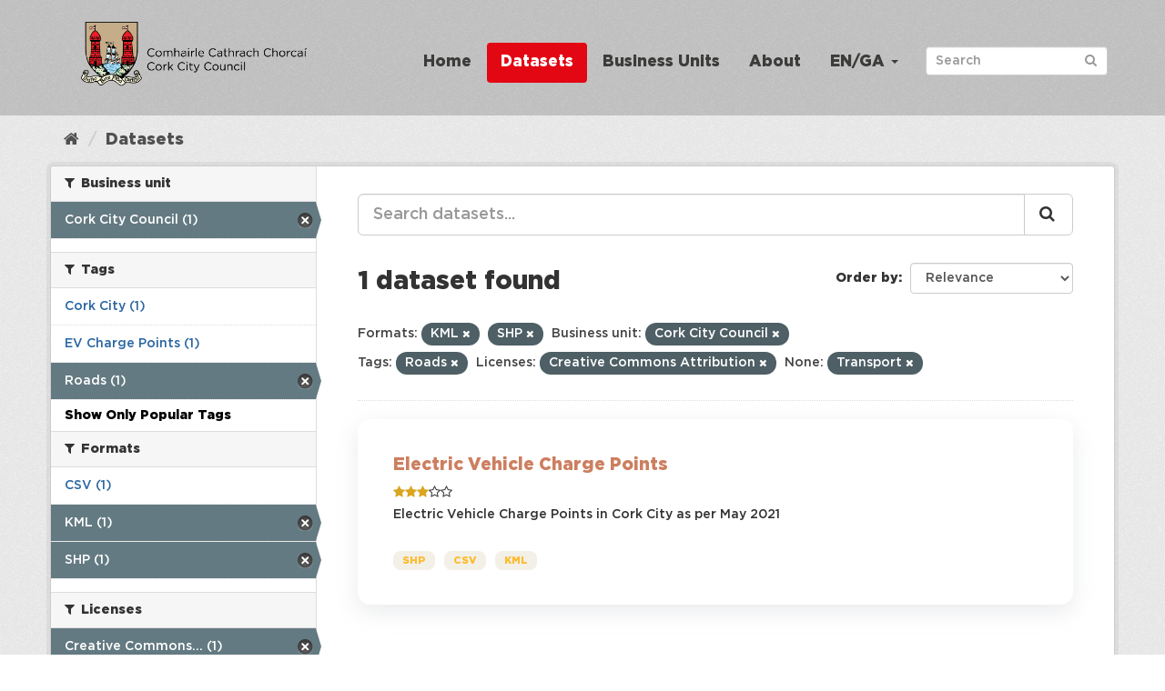

--- FILE ---
content_type: text/html; charset=utf-8
request_url: https://data.corkcity.ie/dataset?res_format=KML&organization=cork-city-council&tags=Roads&license_id=cc-by&res_format=SHP&_tags_limit=0&category=Transport
body_size: 24869
content:
<!DOCTYPE html>
<!--[if IE 9]> <html lang="en_GB" class="ie9"> <![endif]-->
<!--[if gt IE 8]><!--> <html lang="en_GB"> <!--<![endif]-->
  <head>
    
    <!-- Matomo Tracking with Cookies Disabled -->
    <script>
        var _paq = window._paq = window._paq || [];
        /* tracker methods like "setCustomDimension" should be called before "trackPageView" */
        _paq.push(["disableCookies"]);
        _paq.push(['trackPageView']);
        _paq.push(['enableLinkTracking']);
        (function() {
        var u="https://corkcity.matomo.cloud/";
        _paq.push(['setTrackerUrl', u+'matomo.php']);
        _paq.push(['setSiteId', '8']);
        var d=document, g=d.createElement('script'), s=d.getElementsByTagName('script')[0];
        g.async=true; g.src='https://cdn.matomo.cloud/corkcity.matomo.cloud/matomo.js'; s.parentNode.insertBefore(g,s);
        })();
    </script>
    <!-- End Matomo Tracking with Cookies Disabled -->
    <meta charset="utf-8" />
      <meta name="generator" content="ckan 2.9.13" />
      <meta name="viewport" content="width=device-width, initial-scale=1.0">

    <title>Dataset - The Home of Open Data in Cork</title>

    
    
    <link rel="shortcut icon" href="/img/favicon.png" />
    
    
        <link rel="alternate" type="text/n3" href="https://data.corkcity.ie/catalog.n3"/>
        <link rel="alternate" type="text/turtle" href="https://data.corkcity.ie/catalog.ttl"/>
        <link rel="alternate" type="application/rdf+xml" href="https://data.corkcity.ie/catalog.xml"/>
        <link rel="alternate" type="application/ld+json" href="https://data.corkcity.ie/catalog.jsonld"/>
    



  
    
    
      
      
      
    
    
    


    
    


  






    
  
  <script> 
    window.addEventListener(
      "message",
      (event) => {
        if (event.origin !== "https://superset.data.corkcity.ie") return;
        // For unclear cross-origin reasons, event.source.frameElement isn't
        // allowed, despite us running in precisely the context that *should* be
        // allowed to acccess it.
        // window.frames just gives us a list of the windows, so that's also
        // not helpful.
        // Technically, this breaks if someone tries to embed with a frame
        // rather than an iframe. Don't.
        for (var frame of document.getElementsByTagName('iframe')) {
          if (frame.contentWindow === event.source) {
            break;
          }
        }
        // The second condition can occur if we have a non-iframe embed
        if (!frame || frame.contentWindow !== event.source) return;
        
        var height = event.data.height;
        // Check that only height is set on event.data
        if (!height || Object.keys(event.data).length !== 1) return;
        // Use style.height because it overrides height=, and we've used both in
        // various locations
        frame.style.height = height + "px"; 
      }
    )
  </script>


    
    <link href="/webassets/base/2471d0b8_main.css" rel="stylesheet"/>
<link href="/webassets/ckanext-geoview/77c3ca23_geo-resource-styles.css" rel="stylesheet"/>
<link href="/webassets/ckanext-harvest/c95a0af2_harvest_css.css" rel="stylesheet"/>
<link href="/webassets/ckanext-scheming/728ec589_scheming_css.css" rel="stylesheet"/>
<link href="/webassets/psbthemealt/psbthemealt_56824d3f.css" rel="stylesheet"/>
<link href="/webassets/psbthemealt/gotham_font_a6016813.css" rel="stylesheet"/>
    
  </head>

  
  <body data-site-root="https://data.corkcity.ie/" data-locale-root="https://data.corkcity.ie/" >

    
    <div class="sr-only sr-only-focusable"><a href="#content">Skip to content</a></div>
  

  
     




<header class="navbar navbar-static-top masthead">
    
  <div class="container">
    <div class="navbar-right">
      <button data-target="#main-navigation-toggle" data-toggle="collapse" class="navbar-toggle collapsed" type="button" aria-label="expand or collapse" aria-expanded="false">
        <span class="sr-only">Toggle navigation</span>
        <span class="fa fa-bars"></span>
      </button>
    </div>
    <hgroup class="header-image navbar-left">
       
      <a class="logo" href="/"><img src="/img/CCC_Horizontal.png" alt="The Home of Open Data in Cork" title="The Home of Open Data in Cork" class="img img-responsive" /></a>
       
    </hgroup>

    <div class="collapse navbar-collapse" id="main-navigation-toggle">
      
      <nav class="section navigation">
        <ul class="nav nav-pills">
            
          
          <li><a href="/">Home</a></li><li class="active"><a href="/dataset/">Datasets</a></li><li><a href="/organization/">Business Units</a></li><li><a href="/about">About</a></li>
          
	    
       
        
      
<li class="dropdown">
    <a class="dropdown-toggle" data-toggle="dropdown" role="button" href="#">EN/GA <span
            class="caret"></span></a>
    <ul class="dropdown-menu" role="menu" aria-labelledby="dLabel">
        
        
        <li><a href="/en_GB/dataset?res_format=KML&amp;organization=cork-city-council&amp;tags=Roads&amp;license_id=cc-by&amp;res_format=SHP&amp;_tags_limit=0&amp;category=Transport">English</a></li>
        
        
        
        <li><a href="/ga/dataset?res_format=KML&amp;organization=cork-city-council&amp;tags=Roads&amp;license_id=cc-by&amp;res_format=SHP&amp;_tags_limit=0&amp;category=Transport">Gaeilge</a></li>
        
        
    </ul>
</li>
      
        </ul>
      </nav>
 
      
      <form class="section site-search simple-input" action="/dataset/" method="get">
        <div class="field">
          <label for="field-sitewide-search">Search Datasets</label>
          <input id="field-sitewide-search" type="text" class="form-control" name="q" placeholder="Search" aria-label="Search datasets"/>
          <button class="btn-search" type="submit" aria-label="Submit"><i class="fa fa-search"></i></button>
        </div>
      </form>
      
      
    </div>
  </div>
</header>

  
    <div class="main">
      <div id="content" class="container">
        
          
            <div class="flash-messages">
              
                
              
            </div>
          

          
            <div class="toolbar" role="navigation" aria-label="Breadcrumb">
              
                
                  <ol class="breadcrumb">
                    
<li class="home"><a href="/" aria-label="Home"><i class="fa fa-home"></i><span> Home</span></a></li>
                    
  <li class="active"><a href="/dataset/">Datasets</a></li>

                  </ol>
                
              
            </div>
          

          <div class="row wrapper">
            
            
            

            
              <aside class="secondary col-sm-3">
                
                
  <div class="filters">
    <div>
      
        

    
    
	
	    
	    
		<section class="module module-narrow module-shallow">
		    
			<h2 class="module-heading">
			    <i class="fa fa-filter"></i>
			    
			    Business unit
			</h2>
		    
		    
    
        
        
            <nav>
                <ul class="unstyled nav nav-simple nav-facet">

                    
                    
                        
                        
                        
                        
                        <li class="nav-item active">
                            <a href="/dataset/?res_format=KML&amp;res_format=SHP&amp;tags=Roads&amp;license_id=cc-by&amp;_tags_limit=0&amp;category=Transport" title="">
                                
                                    <span>Cork City Council (1)</span>
                                
                            </a>
                        </li>
                    
                </ul>
            </nav>

            <p class="module-footer">
                
                    
                
            </p>
        
    

		</section>
	    
	
    

      
        

    
    
	
	    
	    
		<section class="module module-narrow module-shallow">
		    
			<h2 class="module-heading">
			    <i class="fa fa-filter"></i>
			    
			    Tags
			</h2>
		    
		    
    
        
        
            <nav>
                <ul class="unstyled nav nav-simple nav-facet">

                    
                    
                        
                        
                        
                        
                        <li class="nav-item">
                            <a href="/dataset/?res_format=KML&amp;res_format=SHP&amp;organization=cork-city-council&amp;tags=Roads&amp;license_id=cc-by&amp;_tags_limit=0&amp;category=Transport&amp;tags=Cork+City" title="">
                                
                                    <span>Cork City (1)</span>
                                
                            </a>
                        </li>
                    
                        
                        
                        
                        
                        <li class="nav-item">
                            <a href="/dataset/?res_format=KML&amp;res_format=SHP&amp;organization=cork-city-council&amp;tags=Roads&amp;license_id=cc-by&amp;_tags_limit=0&amp;category=Transport&amp;tags=EV+Charge+Points" title="">
                                
                                    <span>EV Charge Points (1)</span>
                                
                            </a>
                        </li>
                    
                        
                        
                        
                        
                        <li class="nav-item active">
                            <a href="/dataset/?res_format=KML&amp;res_format=SHP&amp;organization=cork-city-council&amp;license_id=cc-by&amp;_tags_limit=0&amp;category=Transport" title="">
                                
                                    <span>Roads (1)</span>
                                
                            </a>
                        </li>
                    
                </ul>
            </nav>

            <p class="module-footer">
                
                    <a href="/dataset/?res_format=KML&amp;res_format=SHP&amp;organization=cork-city-council&amp;tags=Roads&amp;license_id=cc-by&amp;category=Transport" class="read-more">Show Only Popular Tags</a>
                
            </p>
        
    

		</section>
	    
	
    

      
        

    
    
	
	    
	    
		<section class="module module-narrow module-shallow">
		    
			<h2 class="module-heading">
			    <i class="fa fa-filter"></i>
			    
			    Formats
			</h2>
		    
		    
    
        
        
            <nav>
                <ul class="unstyled nav nav-simple nav-facet">

                    
                    
                        
                        
                        
                        
                        <li class="nav-item">
                            <a href="/dataset/?res_format=KML&amp;res_format=SHP&amp;organization=cork-city-council&amp;tags=Roads&amp;license_id=cc-by&amp;_tags_limit=0&amp;category=Transport&amp;res_format=CSV" title="">
                                
                                    <span>CSV (1)</span>
                                
                            </a>
                        </li>
                    
                        
                        
                        
                        
                        <li class="nav-item active">
                            <a href="/dataset/?res_format=SHP&amp;organization=cork-city-council&amp;tags=Roads&amp;license_id=cc-by&amp;_tags_limit=0&amp;category=Transport" title="">
                                
                                    <span>KML (1)</span>
                                
                            </a>
                        </li>
                    
                        
                        
                        
                        
                        <li class="nav-item active">
                            <a href="/dataset/?res_format=KML&amp;organization=cork-city-council&amp;tags=Roads&amp;license_id=cc-by&amp;_tags_limit=0&amp;category=Transport" title="">
                                
                                    <span>SHP (1)</span>
                                
                            </a>
                        </li>
                    
                </ul>
            </nav>

            <p class="module-footer">
                
                    
                
            </p>
        
    

		</section>
	    
	
    

      
        

    
    
	
	    
	    
		<section class="module module-narrow module-shallow">
		    
			<h2 class="module-heading">
			    <i class="fa fa-filter"></i>
			    
			    Licenses
			</h2>
		    
		    
    
        
        
            <nav>
                <ul class="unstyled nav nav-simple nav-facet">

                    
                    
                        
                        
                        
                        
                        <li class="nav-item active">
                            <a href="/dataset/?res_format=KML&amp;res_format=SHP&amp;organization=cork-city-council&amp;tags=Roads&amp;_tags_limit=0&amp;category=Transport" title="Creative Commons Attribution">
                                
                                    <span>Creative Commons... (1)</span>
                                
                            </a>
                        </li>
                    
                </ul>
            </nav>

            <p class="module-footer">
                
                    
                
            </p>
        
    

		</section>
	    
	
    

      
        

    
    
	
	    
	    
		<section class="module module-narrow module-shallow">
		    
			<h2 class="module-heading">
			    <i class="fa fa-filter"></i>
			    
			    Theme
			</h2>
		    
		    
    
        
        
            <p class="module-content empty">There are no Theme that match this search</p>
        
    

		</section>
	    
	
    

      
        

    
    
	
	    
	    
		<section class="module module-narrow module-shallow">
		    
			<h2 class="module-heading">
			    <i class="fa fa-filter"></i>
			    
			    Openness
			</h2>
		    
		    
    
        
        
            <nav>
                <ul class="unstyled nav nav-simple nav-facet">

                    
                        
                    
                    
                        
                        
                        
                        
                        <li class="nav-item">
                            <a href="/dataset/?res_format=KML&amp;res_format=SHP&amp;organization=cork-city-council&amp;tags=Roads&amp;license_id=cc-by&amp;_tags_limit=0&amp;category=Transport&amp;openness_score=3" title="">
                                
                                    
                                        <span>
                                            <span style="display:inline" class="fa fa-star"></span><span style="display:inline" class="fa fa-star"></span><span style="display:inline" class="fa fa-star"></span><span style="display:inline" class="fa fa-star-o"></span><span style="display:inline" class="fa fa-star-o"></span>
                                            (1)
                                        </span>
                                    

                                
                            </a>
                        </li>
                    
                </ul>
            </nav>

            <p class="module-footer">
                
                    
                
            </p>
        
    

		</section>
	    
	
    

      
    </div>
    <a class="close no-text hide-filters"><i class="fa fa-times-circle"></i><span class="text">close</span></a>
  </div>

              </aside>
            

            
              <div class="primary col-sm-9 col-xs-12" role="main">
                
                
  <section class="module">
    <div class="module-content">
      
        
      
      
        
        
        







<form id="dataset-search-form" class="search-form" method="get" data-module="select-switch">

  
    <div class="input-group search-input-group">
      <input aria-label="Search datasets..." id="field-giant-search" type="text" class="form-control input-lg" name="q" value="" autocomplete="off" placeholder="Search datasets...">
      
      <span class="input-group-btn">
        <button class="btn btn-default btn-lg" type="submit" value="search" aria-label="Submit">
          <i class="fa fa-search"></i>
        </button>
      </span>
      
    </div>
  

  
    <span>
  
  

  
  
  
  <input type="hidden" name="res_format" value="KML" />
  
  
  
  
  
  <input type="hidden" name="res_format" value="SHP" />
  
  
  
  
  
  <input type="hidden" name="organization" value="cork-city-council" />
  
  
  
  
  
  <input type="hidden" name="tags" value="Roads" />
  
  
  
  
  
  <input type="hidden" name="license_id" value="cc-by" />
  
  
  
  
  
  <input type="hidden" name="category" value="Transport" />
  
  
  
  </span>
  

  
    
      <div class="form-select form-group control-order-by">
        <label for="field-order-by">Order by</label>
        <select id="field-order-by" name="sort" class="form-control">
          
            
              <option value="score desc, metadata_modified desc" selected="selected">Relevance</option>
            
          
            
              <option value="title_string asc">Name Ascending</option>
            
          
            
              <option value="title_string desc">Name Descending</option>
            
          
            
              <option value="metadata_modified desc">Last Modified</option>
            
          
            
              <option value="views_recent desc">Popular</option>
            
          
        </select>
        
        <button class="btn btn-default js-hide" type="submit">Go</button>
        
      </div>
    
  

  
    
      <h1>

  
  
  
  

1 dataset found</h1>
    
  

  
    
      <p class="filter-list">
        
          
          <span class="facet">Formats:</span>
          
            <span class="filtered pill">KML
              <a href="/dataset/?res_format=SHP&amp;organization=cork-city-council&amp;tags=Roads&amp;license_id=cc-by&amp;_tags_limit=0&amp;category=Transport" class="remove" title="Remove"><i class="fa fa-times"></i></a>
            </span>
          
            <span class="filtered pill">SHP
              <a href="/dataset/?res_format=KML&amp;organization=cork-city-council&amp;tags=Roads&amp;license_id=cc-by&amp;_tags_limit=0&amp;category=Transport" class="remove" title="Remove"><i class="fa fa-times"></i></a>
            </span>
          
        
          
          <span class="facet">Business unit:</span>
          
            <span class="filtered pill">Cork City Council
              <a href="/dataset/?res_format=KML&amp;res_format=SHP&amp;tags=Roads&amp;license_id=cc-by&amp;_tags_limit=0&amp;category=Transport" class="remove" title="Remove"><i class="fa fa-times"></i></a>
            </span>
          
        
          
          <span class="facet">Tags:</span>
          
            <span class="filtered pill">Roads
              <a href="/dataset/?res_format=KML&amp;res_format=SHP&amp;organization=cork-city-council&amp;license_id=cc-by&amp;_tags_limit=0&amp;category=Transport" class="remove" title="Remove"><i class="fa fa-times"></i></a>
            </span>
          
        
          
          <span class="facet">Licenses:</span>
          
            <span class="filtered pill">Creative Commons Attribution
              <a href="/dataset/?res_format=KML&amp;res_format=SHP&amp;organization=cork-city-council&amp;tags=Roads&amp;_tags_limit=0&amp;category=Transport" class="remove" title="Remove"><i class="fa fa-times"></i></a>
            </span>
          
        
          
          <span class="facet">None:</span>
          
            <span class="filtered pill">Transport
              <a href="/dataset/?res_format=KML&amp;res_format=SHP&amp;organization=cork-city-council&amp;tags=Roads&amp;license_id=cc-by&amp;_tags_limit=0" class="remove" title="Remove"><i class="fa fa-times"></i></a>
            </span>
          
        
      </p>
      <a class="show-filters btn btn-default">Filter Results</a>
    
  

</form>




      
      
        

  
    <ul class="dataset-list list-unstyled">
    	
	      
	        






  <li class="dataset-item">
    
      <div class="dataset-content">
        
          <h2 class="dataset-heading">
            
              
            
            
  
  
  <a href="/dataset/ev-charge-points">Electric Vehicle Charge Points</a>

  

            
              
              
            
          </h2>
        
        
    
        
        
            <div class="package_stars" style="margin-bottom: 4px;">
                
                    <span>
                        <span style="display:inline" class="fa fa-star"></span><span style="display:inline" class="fa fa-star"></span><span style="display:inline" class="fa fa-star"></span><span style="display:inline" class="fa fa-star-o"></span><span style="display:inline" class="fa fa-star-o"></span>
                    </span>
                
            </div>
        
    

        
  
  
    <div>Electric Vehicle Charge Points in Cork City as per May 2021</div>
  

      </div>
      
        
          
            <ul class="dataset-resources list-unstyled">
              
                
                <li>
                  <a href="/dataset/ev-charge-points" class="label label-default" data-format="shp">SHP</a>
                </li>
                
                <li>
                  <a href="/dataset/ev-charge-points" class="label label-default" data-format="csv">CSV</a>
                </li>
                
                <li>
                  <a href="/dataset/ev-charge-points" class="label label-default" data-format="kml">KML</a>
                </li>
                
              
            </ul>
          
        
      
    
  </li>

	      
	    
    </ul>
  

      
    </div>

    
      
    
  </section>

  
    <section class="module">
      <div class="module-content">
        
          <small>
            
            
            
           You can also access this registry using the <a href="/api/3">API</a> (see <a href="http://docs.ckan.org/en/2.9/api/">API Docs</a>). 
          </small>
        
      </div>
    </section>
  

              </div>
            
          </div>
        
      </div>
    </div>
  
    <footer class="footer-site">
  <div class="container">
    
    <section class="footer-section">
<div class="container">
    <div class="row">
        <div class="col-xs-12 col-md-3 col-sm-12">
            <img src="/img/CCC_Vertical.png" alt="derilinx logo" class="img img-responsive" />
        </div>
        <div class="col-xs-4 col-md-3 col-sm-4">
            <p><a href="/about" class="text-decoration-none">About</a></p>
            

<a href="mailto:open_data@corkcity.ie">
    <p><span class="fa fa-envelope"></span> open_data@corkcity.ie</p>
</a>

</a>

        </div>
        <div class="col-xs-4 col-md-3 col-sm-4">
            <p><a href="/cookie-and-privacy-policy">Cookie & Privacy Policy</a></p>
        </div>
        <div class="col-xs-4 col-md-3 col-sm-4">
            <p>Powered by <a class="footer-link" href="http://ckan.org" class="text-decoration-none"><img src="/img/ckan-logo.png" alt="derilinx logo" class="img-fluid footer-logo" /></a></p>
            <p>Site by <a class="footer-link" href="https://derilinx.com" class="text-decoration-none"><img src="/img/derilinxthumb.png" alt="derilinx logo" class="img-fluid footer-logo" /> Derilinx</a></p>
          
            
            <p><a href="/user/login">Log in</a></p>
            
        </div>
    </div>
</div>
</section>
    
  </div>

  
    
  
</footer>
  
  
  
  
    
  
  

    



      

    
    
    <link href="/webassets/vendor/f3b8236b_select2.css" rel="stylesheet"/>
<link href="/webassets/vendor/0b01aef1_font-awesome.css" rel="stylesheet"/>
    <script src="/webassets/vendor/d8ae4bed_jquery.js" type="text/javascript"></script>
<script src="/webassets/vendor/fb6095a0_vendor.js" type="text/javascript"></script>
<script src="/webassets/vendor/580fa18d_bootstrap.js" type="text/javascript"></script>
<script src="/webassets/base/15a18f6c_main.js" type="text/javascript"></script>
<script src="/webassets/base/54c75ef1_ckan.js" type="text/javascript"></script>
<script src="/webassets/base/cd2c0272_tracking.js" type="text/javascript"></script>
  </body>
</html>